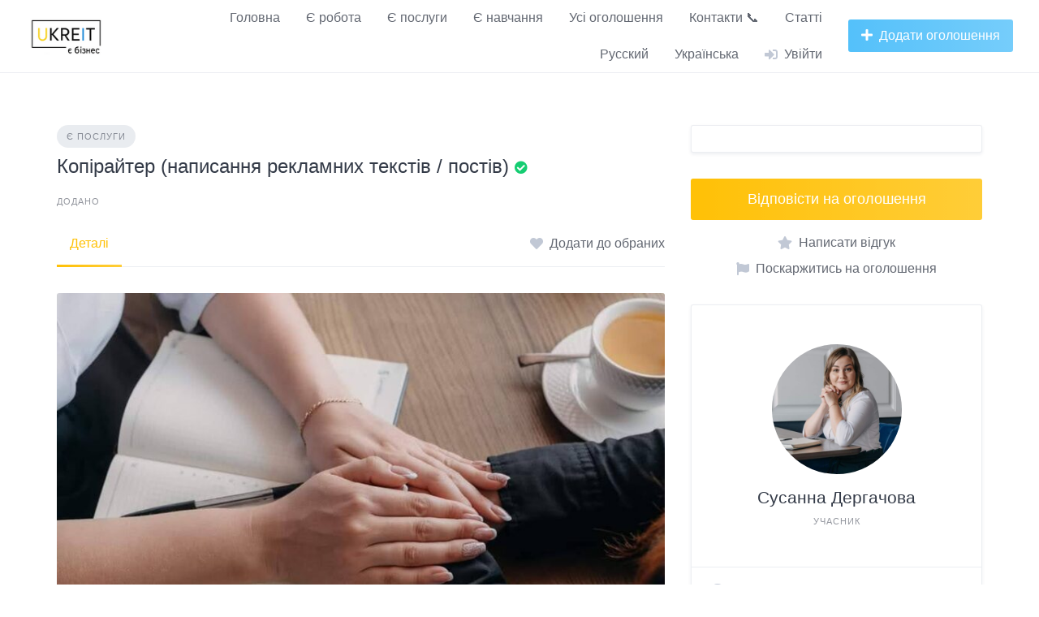

--- FILE ---
content_type: text/html; charset=UTF-8
request_url: https://ukreit.com.ua/listing/kopirajter-napysannya-reklamnyh-tekstiv-postiv/
body_size: 10990
content:
<!DOCTYPE html><html lang="uk"><head><script data-no-optimize="1">var litespeed_docref=sessionStorage.getItem("litespeed_docref");litespeed_docref&&(Object.defineProperty(document,"referrer",{get:function(){return litespeed_docref}}),sessionStorage.removeItem("litespeed_docref"));</script> <script type="litespeed/javascript" data-src="https://pagead2.googlesyndication.com/pagead/js/adsbygoogle.js?client=ca-pub-4600171303072486"
     crossorigin="anonymous"></script>  <script type="litespeed/javascript" data-src="https://www.googletagmanager.com/gtag/js?id=G-XRVK19JE6J"></script> <script type="litespeed/javascript">window.dataLayer=window.dataLayer||[];function gtag(){dataLayer.push(arguments)}
gtag('js',new Date());gtag('config','G-XRVK19JE6J')</script> <meta name="google-site-verification" content="AV1PdCL7DFoB1KgbijBIijNPK2Ns02VfUsifq6mOrmg" /><meta charset="UTF-8"><meta name="viewport" content="width=device-width, initial-scale=1"><title>Копірайтер (написання рекламних текстів / постів) &#8211; Ukreit &#8211; є оголошення</title><meta name='robots' content='max-image-preview:large' /><link rel='dns-prefetch' href='//fonts.googleapis.com' /><link rel="alternate" type="application/rss+xml" title="Ukreit - є оголошення &raquo; стрічка" href="https://ukreit.com.ua/feed/" /><link rel="alternate" type="application/rss+xml" title="Ukreit - є оголошення &raquo; Канал коментарів" href="https://ukreit.com.ua/comments/feed/" /><link data-optimized="2" rel="stylesheet" href="https://ukreit.com.ua/wp-content/litespeed/css/345ee8d77c25a58d8ac8dbcf638dc8af.css?ver=2a31c" /> <script type="litespeed/javascript" data-src="https://ukreit.com.ua/wp-includes/js/jquery/jquery.min.js" id="jquery-core-js"></script> <link rel="https://api.w.org/" href="https://ukreit.com.ua/wp-json/" /><link rel="EditURI" type="application/rsd+xml" title="RSD" href="https://ukreit.com.ua/xmlrpc.php?rsd" /><meta name="generator" content="WordPress 6.8.3" /><link rel="canonical" href="https://ukreit.com.ua/listing/kopirajter-napysannya-reklamnyh-tekstiv-postiv/" /><link rel='shortlink' href='https://ukreit.com.ua/?p=2197' /><link rel="alternate" title="oEmbed (JSON)" type="application/json+oembed" href="https://ukreit.com.ua/wp-json/oembed/1.0/embed?url=https%3A%2F%2Fukreit.com.ua%2Flisting%2Fkopirajter-napysannya-reklamnyh-tekstiv-postiv%2F" /><link rel="alternate" title="oEmbed (XML)" type="text/xml+oembed" href="https://ukreit.com.ua/wp-json/oembed/1.0/embed?url=https%3A%2F%2Fukreit.com.ua%2Flisting%2Fkopirajter-napysannya-reklamnyh-tekstiv-postiv%2F&#038;format=xml" /><meta name="generator" content="performance-lab 4.0.0; plugins: "><link rel="alternate" hreflang="uk" href="https://ukreit.com.ua/listing/kopirajter-napysannya-reklamnyh-tekstiv-postiv/"/><link rel="alternate" hreflang="ru-RU" href="https://ukreit.com.ua/ru/listing/kopirajter-napysannya-reklamnyh-tekstiv-postiv/"/><link rel="alternate" hreflang="ru" href="https://ukreit.com.ua/ru/listing/kopirajter-napysannya-reklamnyh-tekstiv-postiv/"/><link rel="icon" href="https://ukreit.com.ua/wp-content/uploads/2023/03/cropped-logo-32x32.png" sizes="32x32" /><link rel="icon" href="https://ukreit.com.ua/wp-content/uploads/2023/03/cropped-logo-192x192.png" sizes="192x192" /><link rel="apple-touch-icon" href="https://ukreit.com.ua/wp-content/uploads/2023/03/cropped-logo-180x180.png" /><meta name="msapplication-TileImage" content="https://ukreit.com.ua/wp-content/uploads/2023/03/cropped-logo-270x270.png" /></head><body class="wp-singular hp_listing-template-default single single-hp_listing postid-2197 wp-custom-logo wp-embed-responsive wp-theme-listinghive hp-theme--listinghive hp-template hp-template--page-sidebar-left hp-template--page-sidebar-right hp-template--listing-view-page translatepress-uk">
<a href="#content" class="skip-link screen-reader-text">Перейти до змісту</a><div class="site-container"><header class="site-header"><div class="header-navbar"><div class="header-navbar__start"><div class="header-logo">
<a href="https://ukreit.com.ua/" class="custom-logo-link" rel="home"><img data-lazyloaded="1" src="[data-uri]" width="120" height="69" data-src="https://ukreit.com.ua/wp-content/uploads/2025/05/logo-110.webp" class="custom-logo" alt="Ukreit &#8211; є оголошення" decoding="async" data-srcset="https://ukreit.com.ua/wp-content/uploads/2025/05/logo-110.webp 120w, https://ukreit.com.ua/wp-content/uploads/2025/05/logo-110-18x10.webp 18w" data-sizes="(max-width: 120px) 100vw, 120px" /></a></div></div><div class="header-navbar__end"><div class="header-navbar__burger" data-component="burger">
<a href="#"><i class="fas fa-bars"></i></a><ul id="menu-osnovnoe-verhnee" class="menu"><li class="menu-item menu-item--first menu-item--user-login">	<a href="#user_login_modal" class="hp-menu__item hp-menu__item--user-login hp-link">
<i class="hp-icon fas fa-sign-in-alt"></i>
<span>Увійти</span>
</a></li><li id="menu-item-650" class="menu-item menu-item-type-post_type menu-item-object-page menu-item-home menu-item-650"><a href="https://ukreit.com.ua/">Головна</a></li><li id="menu-item-1552" class="menu-item menu-item-type-taxonomy menu-item-object-hp_listing_category menu-item-1552"><a href="https://ukreit.com.ua/listing-category/ye-robota/">Є робота</a></li><li id="menu-item-1553" class="menu-item menu-item-type-taxonomy menu-item-object-hp_listing_category current-hp_listing-ancestor current-menu-parent current-hp_listing-parent menu-item-1553"><a href="https://ukreit.com.ua/listing-category/ye-poslugy/">Є послуги</a></li><li id="menu-item-1554" class="menu-item menu-item-type-taxonomy menu-item-object-hp_listing_category menu-item-1554"><a href="https://ukreit.com.ua/listing-category/ye-navchannya/">Є навчання</a></li><li id="menu-item-649" class="menu-item menu-item-type-post_type menu-item-object-page menu-item-649"><a href="https://ukreit.com.ua/usi-ogoloshennya/">Усі оголошення</a></li><li id="menu-item-2649" class="menu-item menu-item-type-post_type menu-item-object-page menu-item-2649"><a href="https://ukreit.com.ua/kontakty/">Контакти 📞</a></li><li id="menu-item-651" class="menu-item menu-item-type-post_type menu-item-object-page current_page_parent menu-item-651"><a href="https://ukreit.com.ua/blog/">Статті</a></li><li id="menu-item-654" class="trp-language-switcher-container menu-item menu-item-type-post_type menu-item-object-language_switcher menu-item-654"><a href="https://ukreit.com.ua/ru/listing/kopirajter-napysannya-reklamnyh-tekstiv-postiv/"><span data-no-translation><span class="trp-ls-language-name">Русский</span></span></a></li><li id="menu-item-655" class="trp-language-switcher-container menu-item menu-item-type-post_type menu-item-object-language_switcher current-language-menu-item menu-item-655"><a href="https://ukreit.com.ua/listing/kopirajter-napysannya-reklamnyh-tekstiv-postiv/"><span data-no-translation><span class="trp-ls-language-name">Українська</span></span></a></li><li class="menu-item menu-item--last menu-item--user-login">	<a href="#user_login_modal" class="hp-menu__item hp-menu__item--user-login hp-link">
<i class="hp-icon fas fa-sign-in-alt"></i>
<span>Увійти</span>
</a></li></ul></div><nav class="header-navbar__menu" data-component="menu"><ul id="menu-osnovnoe-verhnee-1" class="menu"><li class="menu-item menu-item--first menu-item--user-login">	<a href="#user_login_modal" class="hp-menu__item hp-menu__item--user-login hp-link">
<i class="hp-icon fas fa-sign-in-alt"></i>
<span>Увійти</span>
</a></li><li class="menu-item menu-item-type-post_type menu-item-object-page menu-item-home menu-item-650"><a href="https://ukreit.com.ua/">Головна</a></li><li class="menu-item menu-item-type-taxonomy menu-item-object-hp_listing_category menu-item-1552"><a href="https://ukreit.com.ua/listing-category/ye-robota/">Є робота</a></li><li class="menu-item menu-item-type-taxonomy menu-item-object-hp_listing_category current-hp_listing-ancestor current-menu-parent current-hp_listing-parent menu-item-1553"><a href="https://ukreit.com.ua/listing-category/ye-poslugy/">Є послуги</a></li><li class="menu-item menu-item-type-taxonomy menu-item-object-hp_listing_category menu-item-1554"><a href="https://ukreit.com.ua/listing-category/ye-navchannya/">Є навчання</a></li><li class="menu-item menu-item-type-post_type menu-item-object-page menu-item-649"><a href="https://ukreit.com.ua/usi-ogoloshennya/">Усі оголошення</a></li><li class="menu-item menu-item-type-post_type menu-item-object-page menu-item-2649"><a href="https://ukreit.com.ua/kontakty/">Контакти 📞</a></li><li class="menu-item menu-item-type-post_type menu-item-object-page current_page_parent menu-item-651"><a href="https://ukreit.com.ua/blog/">Статті</a></li><li class="trp-language-switcher-container menu-item menu-item-type-post_type menu-item-object-language_switcher menu-item-654"><a href="https://ukreit.com.ua/ru/listing/kopirajter-napysannya-reklamnyh-tekstiv-postiv/"><span data-no-translation><span class="trp-ls-language-name">Русский</span></span></a></li><li class="trp-language-switcher-container menu-item menu-item-type-post_type menu-item-object-language_switcher current-language-menu-item menu-item-655"><a href="https://ukreit.com.ua/listing/kopirajter-napysannya-reklamnyh-tekstiv-postiv/"><span data-no-translation><span class="trp-ls-language-name">Українська</span></span></a></li><li class="menu-item menu-item--last menu-item--user-login">	<a href="#user_login_modal" class="hp-menu__item hp-menu__item--user-login hp-link">
<i class="hp-icon fas fa-sign-in-alt"></i>
<span>Увійти</span>
</a></li></ul></nav><div class="header-navbar__actions"><div class="hp-menu hp-menu--site-header hp-menu--main">	<button type="button" class="hp-menu__item hp-menu__item--listing-submit button button--secondary" data-component="link" data-url="https://ukreit.com.ua/submit-listing/"><i class="hp-icon fas fa-plus"></i><span>Додати оголошення</span></button></div></div></div></div></header><div class="site-content" id="content"><div class="container"><div class="content-area"><div class="hp-page site-main"><div class="hp-row hp-listing hp-listing--view-page"><div class="hp-page__content hp-col-sm-8 hp-col-xs-12"><div class="hp-listing__categories hp-listing__category">
<a href="https://ukreit.com.ua/listing-category/ye-poslugy/">Є послуги</a></div><h1 class="hp-listing__title"><span>Копірайтер (написання рекламних текстів / постів)</span>
<i class="hp-listing__verified-badge hp-listing__verified hp-icon fas fa-check-circle" title="Перевірене"></i></h1><div class="hp-listing__details hp-listing__details--primary"><time class="hp-listing__created-date hp-listing__date hp-meta" datetime="2023-08-27 21:30:54">
Додано </time></div><div class="hp-page__topbar hp-page__topbar--separate"><nav class="hp-menu--tabbed hp-menu hp-menu--listing-manage"><ul ><li class="menu-item hp-menu__item hp-menu__item--listing-view hp-menu__item--current current-menu-item"><a href="https://ukreit.com.ua/listing/kopirajter-napysannya-reklamnyh-tekstiv-postiv/"><span>Деталі</span></a></li></ul></nav><div class="hp-listing__actions hp-listing__actions--secondary"><a class="hp-listing__action hp-listing__action--favorite hp-link" href="#user_login_modal"><i class="hp-icon fas fa-heart"></i><span>Додати до обраних</span></a></div></div><div class="hp-listing__images" data-component="carousel-slider">
<img data-lazyloaded="1" src="[data-uri]" width="800" height="600" data-src="https://ukreit.com.ua/wp-content/uploads/2023/09/fb_img_1672831589452-1-800x600.jpg" data-zoom="https://ukreit.com.ua/wp-content/uploads/2023/09/fb_img_1672831589452-1-1024x683.jpg" alt="Копірайтер (написання рекламних текстів / постів)" loading="lazy"></div><div class="hp-listing__description"><p>Привіт! Я початківець з рекламних текстів і шукаю своїх перших клієнтів. У мене є особлива пропозиція: всього за ціну чашки кави я розроблю для вас рекламні тексти, що продаються.<br />
Не проґав це шанс, пиши мені прямо зараз!</p></div></div><aside class="hp-page__sidebar hp-col-sm-4 hp-col-xs-12 site-sidebar" data-component="sticky"><div class="hp-block hp-listing__attributes hp-listing__attributes--primary widget hp-widget" data-block="listing_attributes_primary"></div><div class="hp-listing__actions hp-listing__actions--primary hp-widget widget"><button type="button" class="hp-listing__action hp-listing__action--message button button--large button--primary alt" data-component="link" data-url="#user_login_modal">Відповісти на оголошення</button>
<a href="#user_login_modal" class="hp-listing__action hp-listing__action--review hp-link">
<i class="hp-icon fas fa-star"></i>
<span>Написати відгук</span>
</a>
<a href="#user_login_modal" class="hp-listing__action hp-listing__action--report hp-link"><i class="hp-icon fas fa-flag"></i><span>Поскаржитись на оголошення</span></a></div><article class="hp-vendor hp-vendor--view-block"><header class="hp-vendor__header"><div class="hp-vendor__image">
<a href="https://ukreit.com.ua/vendor/susanna-dergachova/">
<img data-lazyloaded="1" src="[data-uri]" width="400" height="400" data-src="https://ukreit.com.ua/wp-content/uploads/2023/09/fb_img_1672831641504-400x400.jpg" alt="Сусанна Дергачова" loading="lazy">
</a></div></header><div class="hp-vendor__content"><h4 class="hp-vendor__name"><a href="https://ukreit.com.ua/vendor/susanna-dergachova/">Сусанна Дергачова</a></h4><div class="hp-vendor__details hp-vendor__details--primary"><time class="hp-vendor__registered-date hp-vendor__date hp-meta" datetime="2023-09-17 20:02:29">
Учасник</time></div></div><footer class="hp-vendor__footer"><div class="hp-vendor__actions hp-vendor__actions--primary"><a href="#user_login_modal" title="Надіслати повідомлення" class="hp-vendor__action hp-vendor__action--message"><i class="hp-icon fas fa-comment"></i></a></div></footer></article></aside></div><footer class="hp-page__footer"><div class="hp-section"><h2 class="hp-section__title">Схожі оголошення</h2><div class="hp-listings hp-block hp-grid"><div class="hp-row"><div class="hp-grid__item hp-col-sm-4 hp-col-xs-12"><article class="hp-listing hp-listing--view-block hp-listing--verified"><header class="hp-listing__header"><div class="hp-listing__image" data-component="carousel-slider" data-preview="false" data-url="https://ukreit.com.ua/listing/proponuyu-poslugy-z-seo-optymizacziyi-rozkrutky-ta-prosuvannya-vashyh-onlajn-proektiv/">
<a href="https://ukreit.com.ua/listing/proponuyu-poslugy-z-seo-optymizacziyi-rozkrutky-ta-prosuvannya-vashyh-onlajn-proektiv/">
<img data-lazyloaded="1" src="[data-uri]" width="400" height="300" data-src="https://ukreit.com.ua/wp-content/uploads/2023/03/zyjuidrifvny4fhnzov1-400x300.jpg" alt="Пропоную послуги з seo-оптимізації , розкрутки та просування ваших онлайн проєктів" loading="lazy">
</a></div></header><div class="hp-listing__content"><div class="hp-listing__categories hp-listing__category">
<a href="https://ukreit.com.ua/listing-category/ye-poslugy/">Є послуги</a></div><h4 class="hp-listing__title"><a href="https://ukreit.com.ua/listing/proponuyu-poslugy-z-seo-optymizacziyi-rozkrutky-ta-prosuvannya-vashyh-onlajn-proektiv/">Пропоную послуги з seo-оптимізації , розкрутки та просування ваших онлайн проєктів</a>
<i class="hp-listing__verified-badge hp-listing__verified hp-icon fas fa-check-circle" title="Перевірене"></i></h4><div class="hp-listing__details hp-listing__details--primary"><time class="hp-listing__created-date hp-listing__date hp-meta" datetime="2023-03-26 22:46:39">
Додано </time><div class="hp-listing__rating hp-rating"><div class="hp-rating__stars hp-rating-stars" data-component="rating" data-value="4"></div>
<a href="https://ukreit.com.ua/listing/proponuyu-poslugy-z-seo-optymizacziyi-rozkrutky-ta-prosuvannya-vashyh-onlajn-proektiv/#reviews" class="hp-rating__details">
<span class="hp-rating__value">4,0</span>
<span class="hp-rating__count">(1)</span>
</a></div></div></div><footer class="hp-listing__footer"><div class="hp-block hp-listing__attributes hp-listing__attributes--primary"><div class="hp-listing__attribute hp-listing__attribute--many">Від 200 грн.</div></div><div class="hp-listing__actions hp-listing__actions--primary"><a href="#user_login_modal" title="Відповісти на оголошення" class="hp-listing__action hp-listing__action--message"><i class="hp-icon fas fa-comment"></i></a>
<a class="hp-listing__action hp-listing__action--favorite" href="#user_login_modal"><i class="hp-icon fas fa-heart"></i></a></div></footer></article></div><div class="hp-grid__item hp-col-sm-4 hp-col-xs-12"><article class="hp-listing hp-listing--view-block"><header class="hp-listing__header"><div class="hp-listing__image" data-component="carousel-slider" data-preview="false" data-url="https://ukreit.com.ua/listing/zroblyu-minimalistychnyj-i-garnyj-dyzajn-zovnishnya-reklama-ux-ui-dyzajn-gejmdyzajn-dyzajn-vizytok-prostyj-logotyp-i-avatarku/">
<a href="https://ukreit.com.ua/listing/zroblyu-minimalistychnyj-i-garnyj-dyzajn-zovnishnya-reklama-ux-ui-dyzajn-gejmdyzajn-dyzajn-vizytok-prostyj-logotyp-i-avatarku/">
<img data-lazyloaded="1" src="[data-uri]" width="1000" height="1000" data-src="https://ukreit.com.ua/wp-content/uploads/2025/09/frame-318.png" alt="Зроблю мінімалістичний і гарний дизайн: Зовнішня реклама, UX/UI дизайн, геймдизайн, дизайн візиток, простий логотип, і аватарку" loading="lazy">
</a></div></header><div class="hp-listing__content"><div class="hp-listing__categories hp-listing__category">
<a href="https://ukreit.com.ua/listing-category/ye-poslugy/">Є послуги</a></div><h4 class="hp-listing__title"><a href="https://ukreit.com.ua/listing/zroblyu-minimalistychnyj-i-garnyj-dyzajn-zovnishnya-reklama-ux-ui-dyzajn-gejmdyzajn-dyzajn-vizytok-prostyj-logotyp-i-avatarku/">Зроблю мінімалістичний і гарний дизайн: Зовнішня реклама, UX/UI дизайн, геймдизайн, дизайн візиток, простий логотип, і аватарку</a></h4><div class="hp-listing__details hp-listing__details--primary"><time class="hp-listing__created-date hp-listing__date hp-meta" datetime="2025-09-02 01:24:41">
Додано </time></div></div><footer class="hp-listing__footer"><div class="hp-block hp-listing__attributes hp-listing__attributes--primary"><div class="hp-listing__attribute hp-listing__attribute--many">50 грн</div></div><div class="hp-listing__actions hp-listing__actions--primary"><a href="#user_login_modal" title="Відповісти на оголошення" class="hp-listing__action hp-listing__action--message"><i class="hp-icon fas fa-comment"></i></a>
<a class="hp-listing__action hp-listing__action--favorite" href="#user_login_modal"><i class="hp-icon fas fa-heart"></i></a></div></footer></article></div><div class="hp-grid__item hp-col-sm-4 hp-col-xs-12"><article class="hp-listing hp-listing--view-block hp-listing--verified"><header class="hp-listing__header"><div class="hp-listing__image" data-component="carousel-slider" data-preview="false" data-url="https://ukreit.com.ua/listing/zamovyty-biznes-plana-dlya-diya-grant-na-vlasnu-spravu/">
<a href="https://ukreit.com.ua/listing/zamovyty-biznes-plana-dlya-diya-grant-na-vlasnu-spravu/">
<img data-lazyloaded="1" src="[data-uri]" width="400" height="281" data-src="https://ukreit.com.ua/wp-content/uploads/2023/10/2023-10-29_084440-400x281.webp" alt="Замовити бізнес-плана для Дія грант на власну справу" loading="lazy">
</a></div></header><div class="hp-listing__content"><div class="hp-listing__categories hp-listing__category">
<a href="https://ukreit.com.ua/listing-category/ye-poslugy/">Є послуги</a></div><h4 class="hp-listing__title"><a href="https://ukreit.com.ua/listing/zamovyty-biznes-plana-dlya-diya-grant-na-vlasnu-spravu/">Замовити бізнес-плана для Дія грант на власну справу</a>
<i class="hp-listing__verified-badge hp-listing__verified hp-icon fas fa-check-circle" title="Перевірене"></i></h4><div class="hp-listing__details hp-listing__details--primary"><time class="hp-listing__created-date hp-listing__date hp-meta" datetime="2023-10-29 09:53:24">
Додано </time></div></div><footer class="hp-listing__footer"><div class="hp-block hp-listing__attributes hp-listing__attributes--primary"><div class="hp-listing__attribute hp-listing__attribute--many">Від 400 гривень</div></div><div class="hp-listing__actions hp-listing__actions--primary"><a href="#user_login_modal" title="Відповісти на оголошення" class="hp-listing__action hp-listing__action--message"><i class="hp-icon fas fa-comment"></i></a>
<a class="hp-listing__action hp-listing__action--favorite" href="#user_login_modal"><i class="hp-icon fas fa-heart"></i></a></div></footer></article></div></div></div></div></footer></div></div></div></div></div><footer class="site-footer"><div class="container"><div class="footer-widgets"><div class="row"><div class="col-sm col-xs-12"><div id="nav_menu-3" class="widget widget--footer widget_nav_menu"><div class="menu-1-container"><ul id="menu-1" class="menu"><li id="menu-item-749" class="menu-item menu-item-type-custom menu-item-object-custom menu-item-749"><a href="https://ukreit.com.ua/account/login/">Увійти</a></li><li id="menu-item-750" class="menu-item menu-item-type-custom menu-item-object-custom menu-item-750"><a href="https://ukreit.com.ua/submit-listing/details/">Додати оголошення</a></li><li id="menu-item-933" class="menu-item menu-item-type-post_type menu-item-object-page menu-item-933"><a href="https://ukreit.com.ua/pro-sajt/dodaty-vakansiyu/">Додати вакансію</a></li><li id="menu-item-414" class="menu-item menu-item-type-post_type menu-item-object-page menu-item-414"><a href="https://ukreit.com.ua/yak-podaty-svoye-ogoloshennya/">Як подати своє оголошення</a></li><li id="menu-item-415" class="menu-item menu-item-type-post_type menu-item-object-page menu-item-415"><a href="https://ukreit.com.ua/yak-oformyty-svij-profil-na-sajti/">Як оформити свій профіль на сайті</a></li></ul></div></div></div><div class="col-sm col-xs-12"><div id="nav_menu-6" class="widget widget--footer widget_nav_menu"><div class="menu-3-container"><ul id="menu-3" class="menu"><li id="menu-item-799" class="menu-item menu-item-type-post_type menu-item-object-page menu-item-799"><a href="https://ukreit.com.ua/robota-vdoma-v-interneti-bez-vkladen/">Робота вдома в інтернеті без вкладень</a></li><li id="menu-item-422" class="menu-item menu-item-type-taxonomy menu-item-object-hp_listing_category menu-item-422"><a href="https://ukreit.com.ua/listing-category/ye-robota/">Оголошення &#8220;Є робота&#8221;</a></li><li id="menu-item-423" class="menu-item menu-item-type-taxonomy menu-item-object-hp_listing_category current-hp_listing-ancestor current-menu-parent current-hp_listing-parent menu-item-423"><a href="https://ukreit.com.ua/listing-category/ye-poslugy/">Оголошення &#8220;Є послуги&#8221;</a></li><li id="menu-item-934" class="menu-item menu-item-type-post_type menu-item-object-page menu-item-934"><a href="https://ukreit.com.ua/yak-stvoryty-svoye-rezyume-ta-portfolio/">Як створити своє резюме та портфоліо</a></li><li id="menu-item-800" class="menu-item menu-item-type-post_type menu-item-object-page menu-item-800"><a href="https://ukreit.com.ua/yak-uspishno-prodavaty-svoyi-poslugy-na-sajti-ta-yak-zaluchaty-kliyentiv/">Як успішно продавати свої послуги на сайті та як залучати клієнтів</a></li></ul></div></div></div></div></div><div class="footer-navbar"><div class="footer-navbar__start"><div class="footer-navbar__copyright">
Ukreit -  безплатні оголошення про послуги, вакансії віддаленої роботи вдома в інтернеті Україна. Всі права захищені 2020-2025 р.</div></div><div class="footer-navbar__end"><nav class="footer-navbar__menu"><ul id="menu-2" class="menu"><li id="menu-item-417" class="menu-item menu-item-type-post_type menu-item-object-page menu-item-home menu-item-417"><a href="https://ukreit.com.ua/">Головна</a></li><li id="menu-item-420" class="menu-item menu-item-type-post_type menu-item-object-page menu-item-420"><a href="https://ukreit.com.ua/usi-ogoloshennya/">Оголошення</a></li><li id="menu-item-3701" class="menu-item menu-item-type-post_type menu-item-object-page menu-item-3701"><a href="https://ukreit.com.ua/bezkoshtovni-onlajn-kursy-z-sertyfikatom-it-kursy-kopirajtyngu-veb-dyzajnu-smm-ta-targetyngu/">Безкоштовні курси</a></li><li id="menu-item-418" class="menu-item menu-item-type-post_type menu-item-object-page current_page_parent menu-item-418"><a href="https://ukreit.com.ua/blog/">Статті</a></li><li id="menu-item-1265" class="menu-item menu-item-type-custom menu-item-object-custom menu-item-1265"><a href="https://ukreit.com.ua/privacy/">Політика конфіденційності</a></li><li id="menu-item-1555" class="menu-item menu-item-type-post_type menu-item-object-page menu-item-1555"><a href="https://ukreit.com.ua/pravyla-dodavannya-ogoloshen/">Правила</a></li><li id="menu-item-2638" class="menu-item menu-item-type-post_type menu-item-object-page menu-item-2638"><a href="https://ukreit.com.ua/pro-sajt/">Про сайт</a></li><li id="menu-item-756" class="trp-language-switcher-container menu-item menu-item-type-post_type menu-item-object-language_switcher current-language-menu-item menu-item-756"><a href="https://ukreit.com.ua/listing/kopirajter-napysannya-reklamnyh-tekstiv-postiv/"><span data-no-translation><span class="trp-ls-language-name">Українська</span></span></a></li><li id="menu-item-755" class="trp-language-switcher-container menu-item menu-item-type-post_type menu-item-object-language_switcher menu-item-755"><a href="https://ukreit.com.ua/ru/listing/kopirajter-napysannya-reklamnyh-tekstiv-postiv/"><span data-no-translation><span class="trp-ls-language-name">Русский</span></span></a></li></ul></nav></div></div></div></footer>
<template id="tp-language" data-tp-language="uk"></template><script type="speculationrules">{"prefetch":[{"source":"document","where":{"and":[{"href_matches":"\/*"},{"not":{"href_matches":["\/wp-*.php","\/wp-admin\/*","\/wp-content\/uploads\/*","\/wp-content\/*","\/wp-content\/plugins\/*","\/wp-content\/themes\/listinghive\/*","\/*\\?(.+)"]}},{"not":{"selector_matches":"a[rel~=\"nofollow\"]"}},{"not":{"selector_matches":".no-prefetch, .no-prefetch a"}}]},"eagerness":"conservative"}]}</script> <div id="user_login_modal" class="hp-modal" data-component="modal"><h3 class="hp-modal__title">Увійти</h3><form class="hp-form--narrow hp-block hp-form hp-form--user-login" data-model="user" action="#" data-action="https://ukreit.com.ua/wp-json/hivepress/v1/users/login/" method="POST" data-redirect="true" data-component="form"><div class="hp-form__messages" data-component="messages"></div><div class="hp-form__fields"><div class="hp-form__field hp-form__field--text"><label class="hp-field__label hp-form__label"><span>Ім&#039;я користувача або ел. адреса</span></label><input type="text" name="username_or_email" value="" autocomplete="username" maxlength="254" required="required" class="hp-field hp-field--text"></div><div class="hp-form__field hp-form__field--password"><label class="hp-field__label hp-form__label"><span>Пароль</span></label><input type="password" name="password" autocomplete="current-password" maxlength="64" required="required" class="hp-field hp-field--password"></div></div><div class="hp-form__footer"><button type="submit" class="hp-form__button button-primary alt button hp-field hp-field--submit"><span>Увійти</span></button><div class="hp-form__actions"><p class="hp-form__action hp-form__action--user-register">Ще немає акаунту? <a href="#user_register_modal">Зареєструватися</a></p>
<a href="#user_password_request_modal" class="hp-form__action hp-form__action--user-password-request">Забули пароль?</a></div></div></form></div><div id="user_register_modal" class="hp-modal" data-component="modal"><h3 class="hp-modal__title">Зареєструватися</h3><form class="hp-form--narrow hp-block hp-form hp-form--user-register" data-model="user" data-message="Будь ласка, перевірте вашу ел. пошту щоб активувати акаунт." action="#" data-action="https://ukreit.com.ua/wp-json/hivepress/v1/users/" method="POST" data-component="form"><div class="hp-form__header"><p class="hp-form__description">Реєструючись, ознайомтеся із <a href="https://ukreit.com.ua/privacy/" target="_blank" rel="noopener">політикою конфіденційності</a>, якої ми дотримуємося.</p><div class="hp-form__messages" data-component="messages"></div></div><div class="hp-form__fields"><input type="hidden" name="_redirect" value="" class="hp-field hp-field--hidden"><div class="hp-form__field hp-form__field--text"><label class="hp-field__label hp-form__label"><span>Ім&#039;я</span></label><input type="text" name="first_name" value="" maxlength="64" required="required" class="hp-field hp-field--text"></div><div class="hp-form__field hp-form__field--text"><label class="hp-field__label hp-form__label"><span>Прізвище</span></label><input type="text" name="last_name" value="" maxlength="64" required="required" class="hp-field hp-field--text"></div><div class="hp-form__field hp-form__field--email"><label class="hp-field__label hp-form__label"><span>Ел. адреса</span></label><input type="email" name="email" value="" autocomplete="email" maxlength="254" required="required" class="hp-field hp-field--email"></div><div class="hp-form__field hp-form__field--password"><label class="hp-field__label hp-form__label"><span>Пароль</span></label><input type="password" name="password" autocomplete="new-password" minlength="6" maxlength="64" required="required" class="hp-field hp-field--password"></div></div><div class="hp-form__footer"><button type="submit" class="hp-form__button button-primary alt button hp-field hp-field--submit"><span>Зареєструватися</span></button><div class="hp-form__actions"><p class="hp-form__action hp-form__action--user-login">Вже є акаунт? <a href="#user_login_modal">Увійти</a></p></div></div></form></div><div id="user_password_request_modal" class="hp-modal" data-component="modal"><h3 class="hp-modal__title">Скинути пароль</h3><form data-message="Лист для скидання пароля надіслано." action="#" data-action="https://ukreit.com.ua/wp-json/hivepress/v1/users/request-password/" method="POST" data-component="form" class="hp-form hp-form--user-password-request"><div class="hp-form__header"><p class="hp-form__description">Будь ласка, введіть ваше ім&#039;я користувача або ел. адресу, ви отримаєте лист з посиланням для скидання пароля.</p><div class="hp-form__messages" data-component="messages"></div></div><div class="hp-form__fields"><div class="hp-form__field hp-form__field--text"><label class="hp-field__label hp-form__label"><span>Ім&#039;я користувача або ел. адреса</span></label><input type="text" name="username_or_email" value="" autocomplete="username" maxlength="254" required="required" class="hp-field hp-field--text"></div></div><div class="hp-form__footer"><button type="submit" class="hp-form__button button-primary alt button hp-field hp-field--submit"><span>Відправити лист</span></button></div></form></div><noscript>
<img src='//c.hit.ua/hit?i=20737&amp;g=0&amp;x=2' border='0'/>
</noscript>
</a>
 <script data-no-optimize="1">window.lazyLoadOptions=Object.assign({},{threshold:300},window.lazyLoadOptions||{});!function(t,e){"object"==typeof exports&&"undefined"!=typeof module?module.exports=e():"function"==typeof define&&define.amd?define(e):(t="undefined"!=typeof globalThis?globalThis:t||self).LazyLoad=e()}(this,function(){"use strict";function e(){return(e=Object.assign||function(t){for(var e=1;e<arguments.length;e++){var n,a=arguments[e];for(n in a)Object.prototype.hasOwnProperty.call(a,n)&&(t[n]=a[n])}return t}).apply(this,arguments)}function o(t){return e({},at,t)}function l(t,e){return t.getAttribute(gt+e)}function c(t){return l(t,vt)}function s(t,e){return function(t,e,n){e=gt+e;null!==n?t.setAttribute(e,n):t.removeAttribute(e)}(t,vt,e)}function i(t){return s(t,null),0}function r(t){return null===c(t)}function u(t){return c(t)===_t}function d(t,e,n,a){t&&(void 0===a?void 0===n?t(e):t(e,n):t(e,n,a))}function f(t,e){et?t.classList.add(e):t.className+=(t.className?" ":"")+e}function _(t,e){et?t.classList.remove(e):t.className=t.className.replace(new RegExp("(^|\\s+)"+e+"(\\s+|$)")," ").replace(/^\s+/,"").replace(/\s+$/,"")}function g(t){return t.llTempImage}function v(t,e){!e||(e=e._observer)&&e.unobserve(t)}function b(t,e){t&&(t.loadingCount+=e)}function p(t,e){t&&(t.toLoadCount=e)}function n(t){for(var e,n=[],a=0;e=t.children[a];a+=1)"SOURCE"===e.tagName&&n.push(e);return n}function h(t,e){(t=t.parentNode)&&"PICTURE"===t.tagName&&n(t).forEach(e)}function a(t,e){n(t).forEach(e)}function m(t){return!!t[lt]}function E(t){return t[lt]}function I(t){return delete t[lt]}function y(e,t){var n;m(e)||(n={},t.forEach(function(t){n[t]=e.getAttribute(t)}),e[lt]=n)}function L(a,t){var o;m(a)&&(o=E(a),t.forEach(function(t){var e,n;e=a,(t=o[n=t])?e.setAttribute(n,t):e.removeAttribute(n)}))}function k(t,e,n){f(t,e.class_loading),s(t,st),n&&(b(n,1),d(e.callback_loading,t,n))}function A(t,e,n){n&&t.setAttribute(e,n)}function O(t,e){A(t,rt,l(t,e.data_sizes)),A(t,it,l(t,e.data_srcset)),A(t,ot,l(t,e.data_src))}function w(t,e,n){var a=l(t,e.data_bg_multi),o=l(t,e.data_bg_multi_hidpi);(a=nt&&o?o:a)&&(t.style.backgroundImage=a,n=n,f(t=t,(e=e).class_applied),s(t,dt),n&&(e.unobserve_completed&&v(t,e),d(e.callback_applied,t,n)))}function x(t,e){!e||0<e.loadingCount||0<e.toLoadCount||d(t.callback_finish,e)}function M(t,e,n){t.addEventListener(e,n),t.llEvLisnrs[e]=n}function N(t){return!!t.llEvLisnrs}function z(t){if(N(t)){var e,n,a=t.llEvLisnrs;for(e in a){var o=a[e];n=e,o=o,t.removeEventListener(n,o)}delete t.llEvLisnrs}}function C(t,e,n){var a;delete t.llTempImage,b(n,-1),(a=n)&&--a.toLoadCount,_(t,e.class_loading),e.unobserve_completed&&v(t,n)}function R(i,r,c){var l=g(i)||i;N(l)||function(t,e,n){N(t)||(t.llEvLisnrs={});var a="VIDEO"===t.tagName?"loadeddata":"load";M(t,a,e),M(t,"error",n)}(l,function(t){var e,n,a,o;n=r,a=c,o=u(e=i),C(e,n,a),f(e,n.class_loaded),s(e,ut),d(n.callback_loaded,e,a),o||x(n,a),z(l)},function(t){var e,n,a,o;n=r,a=c,o=u(e=i),C(e,n,a),f(e,n.class_error),s(e,ft),d(n.callback_error,e,a),o||x(n,a),z(l)})}function T(t,e,n){var a,o,i,r,c;t.llTempImage=document.createElement("IMG"),R(t,e,n),m(c=t)||(c[lt]={backgroundImage:c.style.backgroundImage}),i=n,r=l(a=t,(o=e).data_bg),c=l(a,o.data_bg_hidpi),(r=nt&&c?c:r)&&(a.style.backgroundImage='url("'.concat(r,'")'),g(a).setAttribute(ot,r),k(a,o,i)),w(t,e,n)}function G(t,e,n){var a;R(t,e,n),a=e,e=n,(t=Et[(n=t).tagName])&&(t(n,a),k(n,a,e))}function D(t,e,n){var a;a=t,(-1<It.indexOf(a.tagName)?G:T)(t,e,n)}function S(t,e,n){var a;t.setAttribute("loading","lazy"),R(t,e,n),a=e,(e=Et[(n=t).tagName])&&e(n,a),s(t,_t)}function V(t){t.removeAttribute(ot),t.removeAttribute(it),t.removeAttribute(rt)}function j(t){h(t,function(t){L(t,mt)}),L(t,mt)}function F(t){var e;(e=yt[t.tagName])?e(t):m(e=t)&&(t=E(e),e.style.backgroundImage=t.backgroundImage)}function P(t,e){var n;F(t),n=e,r(e=t)||u(e)||(_(e,n.class_entered),_(e,n.class_exited),_(e,n.class_applied),_(e,n.class_loading),_(e,n.class_loaded),_(e,n.class_error)),i(t),I(t)}function U(t,e,n,a){var o;n.cancel_on_exit&&(c(t)!==st||"IMG"===t.tagName&&(z(t),h(o=t,function(t){V(t)}),V(o),j(t),_(t,n.class_loading),b(a,-1),i(t),d(n.callback_cancel,t,e,a)))}function $(t,e,n,a){var o,i,r=(i=t,0<=bt.indexOf(c(i)));s(t,"entered"),f(t,n.class_entered),_(t,n.class_exited),o=t,i=a,n.unobserve_entered&&v(o,i),d(n.callback_enter,t,e,a),r||D(t,n,a)}function q(t){return t.use_native&&"loading"in HTMLImageElement.prototype}function H(t,o,i){t.forEach(function(t){return(a=t).isIntersecting||0<a.intersectionRatio?$(t.target,t,o,i):(e=t.target,n=t,a=o,t=i,void(r(e)||(f(e,a.class_exited),U(e,n,a,t),d(a.callback_exit,e,n,t))));var e,n,a})}function B(e,n){var t;tt&&!q(e)&&(n._observer=new IntersectionObserver(function(t){H(t,e,n)},{root:(t=e).container===document?null:t.container,rootMargin:t.thresholds||t.threshold+"px"}))}function J(t){return Array.prototype.slice.call(t)}function K(t){return t.container.querySelectorAll(t.elements_selector)}function Q(t){return c(t)===ft}function W(t,e){return e=t||K(e),J(e).filter(r)}function X(e,t){var n;(n=K(e),J(n).filter(Q)).forEach(function(t){_(t,e.class_error),i(t)}),t.update()}function t(t,e){var n,a,t=o(t);this._settings=t,this.loadingCount=0,B(t,this),n=t,a=this,Y&&window.addEventListener("online",function(){X(n,a)}),this.update(e)}var Y="undefined"!=typeof window,Z=Y&&!("onscroll"in window)||"undefined"!=typeof navigator&&/(gle|ing|ro)bot|crawl|spider/i.test(navigator.userAgent),tt=Y&&"IntersectionObserver"in window,et=Y&&"classList"in document.createElement("p"),nt=Y&&1<window.devicePixelRatio,at={elements_selector:".lazy",container:Z||Y?document:null,threshold:300,thresholds:null,data_src:"src",data_srcset:"srcset",data_sizes:"sizes",data_bg:"bg",data_bg_hidpi:"bg-hidpi",data_bg_multi:"bg-multi",data_bg_multi_hidpi:"bg-multi-hidpi",data_poster:"poster",class_applied:"applied",class_loading:"litespeed-loading",class_loaded:"litespeed-loaded",class_error:"error",class_entered:"entered",class_exited:"exited",unobserve_completed:!0,unobserve_entered:!1,cancel_on_exit:!0,callback_enter:null,callback_exit:null,callback_applied:null,callback_loading:null,callback_loaded:null,callback_error:null,callback_finish:null,callback_cancel:null,use_native:!1},ot="src",it="srcset",rt="sizes",ct="poster",lt="llOriginalAttrs",st="loading",ut="loaded",dt="applied",ft="error",_t="native",gt="data-",vt="ll-status",bt=[st,ut,dt,ft],pt=[ot],ht=[ot,ct],mt=[ot,it,rt],Et={IMG:function(t,e){h(t,function(t){y(t,mt),O(t,e)}),y(t,mt),O(t,e)},IFRAME:function(t,e){y(t,pt),A(t,ot,l(t,e.data_src))},VIDEO:function(t,e){a(t,function(t){y(t,pt),A(t,ot,l(t,e.data_src))}),y(t,ht),A(t,ct,l(t,e.data_poster)),A(t,ot,l(t,e.data_src)),t.load()}},It=["IMG","IFRAME","VIDEO"],yt={IMG:j,IFRAME:function(t){L(t,pt)},VIDEO:function(t){a(t,function(t){L(t,pt)}),L(t,ht),t.load()}},Lt=["IMG","IFRAME","VIDEO"];return t.prototype={update:function(t){var e,n,a,o=this._settings,i=W(t,o);{if(p(this,i.length),!Z&&tt)return q(o)?(e=o,n=this,i.forEach(function(t){-1!==Lt.indexOf(t.tagName)&&S(t,e,n)}),void p(n,0)):(t=this._observer,o=i,t.disconnect(),a=t,void o.forEach(function(t){a.observe(t)}));this.loadAll(i)}},destroy:function(){this._observer&&this._observer.disconnect(),K(this._settings).forEach(function(t){I(t)}),delete this._observer,delete this._settings,delete this.loadingCount,delete this.toLoadCount},loadAll:function(t){var e=this,n=this._settings;W(t,n).forEach(function(t){v(t,e),D(t,n,e)})},restoreAll:function(){var e=this._settings;K(e).forEach(function(t){P(t,e)})}},t.load=function(t,e){e=o(e);D(t,e)},t.resetStatus=function(t){i(t)},t}),function(t,e){"use strict";function n(){e.body.classList.add("litespeed_lazyloaded")}function a(){console.log("[LiteSpeed] Start Lazy Load"),o=new LazyLoad(Object.assign({},t.lazyLoadOptions||{},{elements_selector:"[data-lazyloaded]",callback_finish:n})),i=function(){o.update()},t.MutationObserver&&new MutationObserver(i).observe(e.documentElement,{childList:!0,subtree:!0,attributes:!0})}var o,i;t.addEventListener?t.addEventListener("load",a,!1):t.attachEvent("onload",a)}(window,document);</script><script data-no-optimize="1">window.litespeed_ui_events=window.litespeed_ui_events||["mouseover","click","keydown","wheel","touchmove","touchstart"];var urlCreator=window.URL||window.webkitURL;function litespeed_load_delayed_js_force(){console.log("[LiteSpeed] Start Load JS Delayed"),litespeed_ui_events.forEach(e=>{window.removeEventListener(e,litespeed_load_delayed_js_force,{passive:!0})}),document.querySelectorAll("iframe[data-litespeed-src]").forEach(e=>{e.setAttribute("src",e.getAttribute("data-litespeed-src"))}),"loading"==document.readyState?window.addEventListener("DOMContentLoaded",litespeed_load_delayed_js):litespeed_load_delayed_js()}litespeed_ui_events.forEach(e=>{window.addEventListener(e,litespeed_load_delayed_js_force,{passive:!0})});async function litespeed_load_delayed_js(){let t=[];for(var d in document.querySelectorAll('script[type="litespeed/javascript"]').forEach(e=>{t.push(e)}),t)await new Promise(e=>litespeed_load_one(t[d],e));document.dispatchEvent(new Event("DOMContentLiteSpeedLoaded")),window.dispatchEvent(new Event("DOMContentLiteSpeedLoaded"))}function litespeed_load_one(t,e){console.log("[LiteSpeed] Load ",t);var d=document.createElement("script");d.addEventListener("load",e),d.addEventListener("error",e),t.getAttributeNames().forEach(e=>{"type"!=e&&d.setAttribute("data-src"==e?"src":e,t.getAttribute(e))});let a=!(d.type="text/javascript");!d.src&&t.textContent&&(d.src=litespeed_inline2src(t.textContent),a=!0),t.after(d),t.remove(),a&&e()}function litespeed_inline2src(t){try{var d=urlCreator.createObjectURL(new Blob([t.replace(/^(?:<!--)?(.*?)(?:-->)?$/gm,"$1")],{type:"text/javascript"}))}catch(e){d="data:text/javascript;base64,"+btoa(t.replace(/^(?:<!--)?(.*?)(?:-->)?$/gm,"$1"))}return d}</script><script data-no-optimize="1">var litespeed_vary=document.cookie.replace(/(?:(?:^|.*;\s*)_lscache_vary\s*\=\s*([^;]*).*$)|^.*$/,"");litespeed_vary||fetch("/wp-content/plugins/litespeed-cache/guest.vary.php",{method:"POST",cache:"no-cache",redirect:"follow"}).then(e=>e.json()).then(e=>{console.log(e),e.hasOwnProperty("reload")&&"yes"==e.reload&&(sessionStorage.setItem("litespeed_docref",document.referrer),window.location.reload(!0))});</script><script data-optimized="1" type="litespeed/javascript" data-src="https://ukreit.com.ua/wp-content/litespeed/js/bed27e50168579216983d1eca529629c.js?ver=2a31c"></script></body></html>
<!-- Page optimized by LiteSpeed Cache @2025-11-13 10:24:07 -->

<!-- Page cached by LiteSpeed Cache 7.6.2 on 2025-11-13 10:24:07 -->
<!-- Guest Mode -->
<!-- QUIC.cloud UCSS in queue -->